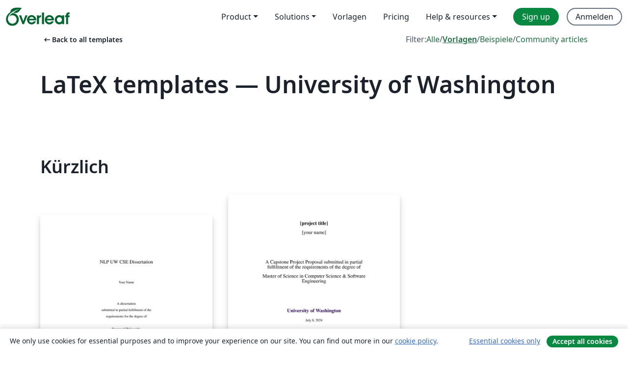

--- FILE ---
content_type: text/html; charset=utf-8
request_url: https://de.overleaf.com/latex/templates/tagged/uwashington
body_size: 11189
content:
<!DOCTYPE html><html lang="de"><head><title translate="no">Vorlagen - Zeitschriften, Lebensläufe, Präsentationen, Berichte und mehr - Overleaf, Online-LaTeX-Editor</title><meta name="twitter:title" content="Vorlagen - Zeitschriften, Lebensläufe, Präsentationen, Berichte und mehr"><meta name="og:title" content="Vorlagen - Zeitschriften, Lebensläufe, Präsentationen, Berichte und mehr"><meta name="description" content="Erstelle schöne Dokumente ausgehend von unserer Galerie mit LaTeX-Vorlagen für Zeitschriften, Konferenzen, Abschlussarbeiten, Berichte, Lebensläufe und vieles mehr."><meta itemprop="description" content="Erstelle schöne Dokumente ausgehend von unserer Galerie mit LaTeX-Vorlagen für Zeitschriften, Konferenzen, Abschlussarbeiten, Berichte, Lebensläufe und vieles mehr."><meta itemprop="image" content="https://cdn.overleaf.com/img/ol-brand/overleaf_og_logo.png"><meta name="image" content="https://cdn.overleaf.com/img/ol-brand/overleaf_og_logo.png"><meta itemprop="name" content="Overleaf, the Online LaTeX Editor"><meta name="twitter:card" content="summary"><meta name="twitter:site" content="@overleaf"><meta name="twitter:description" content="Ein einfach bedienbarer Online-LaTeX-Editor. Keine Installation notwendig, Zusammenarbeit in Echtzeit, Versionskontrolle, Hunderte von LaTeX-Vorlagen und mehr"><meta name="twitter:image" content="https://cdn.overleaf.com/img/ol-brand/overleaf_og_logo.png"><meta property="fb:app_id" content="400474170024644"><meta property="og:description" content="Ein einfach bedienbarer Online-LaTeX-Editor. Keine Installation notwendig, Zusammenarbeit in Echtzeit, Versionskontrolle, Hunderte von LaTeX-Vorlagen und mehr"><meta property="og:image" content="https://cdn.overleaf.com/img/ol-brand/overleaf_og_logo.png"><meta property="og:type" content="website"><meta name="viewport" content="width=device-width, initial-scale=1.0, user-scalable=yes"><link rel="icon" sizes="32x32" href="https://cdn.overleaf.com/favicon-32x32.png"><link rel="icon" sizes="16x16" href="https://cdn.overleaf.com/favicon-16x16.png"><link rel="icon" href="https://cdn.overleaf.com/favicon.svg" type="image/svg+xml"><link rel="apple-touch-icon" href="https://cdn.overleaf.com/apple-touch-icon.png"><link rel="mask-icon" href="https://cdn.overleaf.com/mask-favicon.svg" color="#046530"><link rel="canonical" href="https://de.overleaf.com/latex/templates/tagged/uwashington"><link rel="manifest" href="https://cdn.overleaf.com/web.sitemanifest"><link rel="stylesheet" href="https://cdn.overleaf.com/stylesheets/main-style-afe04ae5b3f262f1f6a9.css" id="main-stylesheet"><link rel="alternate" href="https://www.overleaf.com/latex/templates/tagged/uwashington" hreflang="en"><link rel="alternate" href="https://cs.overleaf.com/latex/templates/tagged/uwashington" hreflang="cs"><link rel="alternate" href="https://es.overleaf.com/latex/templates/tagged/uwashington" hreflang="es"><link rel="alternate" href="https://pt.overleaf.com/latex/templates/tagged/uwashington" hreflang="pt"><link rel="alternate" href="https://fr.overleaf.com/latex/templates/tagged/uwashington" hreflang="fr"><link rel="alternate" href="https://de.overleaf.com/latex/templates/tagged/uwashington" hreflang="de"><link rel="alternate" href="https://sv.overleaf.com/latex/templates/tagged/uwashington" hreflang="sv"><link rel="alternate" href="https://tr.overleaf.com/latex/templates/tagged/uwashington" hreflang="tr"><link rel="alternate" href="https://it.overleaf.com/latex/templates/tagged/uwashington" hreflang="it"><link rel="alternate" href="https://cn.overleaf.com/latex/templates/tagged/uwashington" hreflang="zh-CN"><link rel="alternate" href="https://no.overleaf.com/latex/templates/tagged/uwashington" hreflang="no"><link rel="alternate" href="https://ru.overleaf.com/latex/templates/tagged/uwashington" hreflang="ru"><link rel="alternate" href="https://da.overleaf.com/latex/templates/tagged/uwashington" hreflang="da"><link rel="alternate" href="https://ko.overleaf.com/latex/templates/tagged/uwashington" hreflang="ko"><link rel="alternate" href="https://ja.overleaf.com/latex/templates/tagged/uwashington" hreflang="ja"><link rel="preload" href="https://cdn.overleaf.com/js/de-json-77a5e61e3a5847c46741.js" as="script" nonce="A2peNJzN82iAPzI1Qn//dg=="><script type="text/javascript" nonce="A2peNJzN82iAPzI1Qn//dg==" id="ga-loader" data-ga-token="UA-112092690-1" data-ga-token-v4="G-RV4YBCCCWJ" data-cookie-domain=".overleaf.com" data-session-analytics-id="ce2e25ae-ea3f-4944-93a5-b5708dc50d69">var gaSettings = document.querySelector('#ga-loader').dataset;
var gaid = gaSettings.gaTokenV4;
var gaToken = gaSettings.gaToken;
var cookieDomain = gaSettings.cookieDomain;
var sessionAnalyticsId = gaSettings.sessionAnalyticsId;
if(gaid) {
    var additionalGaConfig = sessionAnalyticsId ? { 'user_id': sessionAnalyticsId } : {};
    window.dataLayer = window.dataLayer || [];
    function gtag(){
        dataLayer.push(arguments);
    }
    gtag('js', new Date());
    gtag('config', gaid, { 'anonymize_ip': true, ...additionalGaConfig });
}
if (gaToken) {
    window.ga = window.ga || function () {
        (window.ga.q = window.ga.q || []).push(arguments);
    }, window.ga.l = 1 * new Date();
}
var loadGA = window.olLoadGA = function() {
    if (gaid) {
        var s = document.createElement('script');
        s.setAttribute('async', 'async');
        s.setAttribute('src', 'https://www.googletagmanager.com/gtag/js?id=' + gaid);
        document.querySelector('head').append(s);
    } 
    if (gaToken) {
        (function(i,s,o,g,r,a,m){i['GoogleAnalyticsObject']=r;i[r]=i[r]||function(){
        (i[r].q=i[r].q||[]).push(arguments)},i[r].l=1*new Date();a=s.createElement(o),
        m=s.getElementsByTagName(o)[0];a.async=1;a.src=g;m.parentNode.insertBefore(a,m)
        })(window,document,'script','//www.google-analytics.com/analytics.js','ga');
        ga('create', gaToken, cookieDomain.replace(/^\./, ""));
        ga('set', 'anonymizeIp', true);
        if (sessionAnalyticsId) {
            ga('set', 'userId', sessionAnalyticsId);
        }
        ga('send', 'pageview');
    }
};
// Check if consent given (features/cookie-banner)
var oaCookie = document.cookie.split('; ').find(function(cookie) {
    return cookie.startsWith('oa=');
});
if(oaCookie) {
    var oaCookieValue = oaCookie.split('=')[1];
    if(oaCookieValue === '1') {
        loadGA();
    }
}
</script><meta name="ol-csrfToken" content="erzNSWcB-YotVD2cuB9kQpC7217xM4UdIByY"><meta name="ol-baseAssetPath" content="https://cdn.overleaf.com/"><meta name="ol-mathJaxPath" content="/js/libs/mathjax-3.2.2/es5/tex-svg-full.js"><meta name="ol-dictionariesRoot" content="/js/dictionaries/0.0.3/"><meta name="ol-usersEmail" content=""><meta name="ol-ab" data-type="json" content="{}"><meta name="ol-user_id"><meta name="ol-i18n" data-type="json" content="{&quot;currentLangCode&quot;:&quot;de&quot;}"><meta name="ol-ExposedSettings" data-type="json" content="{&quot;isOverleaf&quot;:true,&quot;appName&quot;:&quot;Overleaf&quot;,&quot;adminEmail&quot;:&quot;support@overleaf.com&quot;,&quot;dropboxAppName&quot;:&quot;Overleaf&quot;,&quot;ieeeBrandId&quot;:15,&quot;hasAffiliationsFeature&quot;:true,&quot;hasSamlFeature&quot;:true,&quot;samlInitPath&quot;:&quot;/saml/ukamf/init&quot;,&quot;hasLinkUrlFeature&quot;:true,&quot;hasLinkedProjectFileFeature&quot;:true,&quot;hasLinkedProjectOutputFileFeature&quot;:true,&quot;siteUrl&quot;:&quot;https://www.overleaf.com&quot;,&quot;emailConfirmationDisabled&quot;:false,&quot;maxEntitiesPerProject&quot;:2000,&quot;maxUploadSize&quot;:52428800,&quot;projectUploadTimeout&quot;:120000,&quot;recaptchaSiteKey&quot;:&quot;6LebiTwUAAAAAMuPyjA4pDA4jxPxPe2K9_ndL74Q&quot;,&quot;recaptchaDisabled&quot;:{&quot;invite&quot;:true,&quot;login&quot;:false,&quot;passwordReset&quot;:false,&quot;register&quot;:false,&quot;addEmail&quot;:false},&quot;textExtensions&quot;:[&quot;tex&quot;,&quot;latex&quot;,&quot;sty&quot;,&quot;cls&quot;,&quot;bst&quot;,&quot;bib&quot;,&quot;bibtex&quot;,&quot;txt&quot;,&quot;tikz&quot;,&quot;mtx&quot;,&quot;rtex&quot;,&quot;md&quot;,&quot;asy&quot;,&quot;lbx&quot;,&quot;bbx&quot;,&quot;cbx&quot;,&quot;m&quot;,&quot;lco&quot;,&quot;dtx&quot;,&quot;ins&quot;,&quot;ist&quot;,&quot;def&quot;,&quot;clo&quot;,&quot;ldf&quot;,&quot;rmd&quot;,&quot;lua&quot;,&quot;gv&quot;,&quot;mf&quot;,&quot;yml&quot;,&quot;yaml&quot;,&quot;lhs&quot;,&quot;mk&quot;,&quot;xmpdata&quot;,&quot;cfg&quot;,&quot;rnw&quot;,&quot;ltx&quot;,&quot;inc&quot;],&quot;editableFilenames&quot;:[&quot;latexmkrc&quot;,&quot;.latexmkrc&quot;,&quot;makefile&quot;,&quot;gnumakefile&quot;],&quot;validRootDocExtensions&quot;:[&quot;tex&quot;,&quot;Rtex&quot;,&quot;ltx&quot;,&quot;Rnw&quot;],&quot;fileIgnorePattern&quot;:&quot;**/{{__MACOSX,.git,.texpadtmp,.R}{,/**},.!(latexmkrc),*.{dvi,aux,log,toc,out,pdfsync,synctex,synctex(busy),fdb_latexmk,fls,nlo,ind,glo,gls,glg,bbl,blg,doc,docx,gz,swp}}&quot;,&quot;sentryAllowedOriginRegex&quot;:&quot;^(https://[a-z]+\\\\.overleaf.com|https://cdn.overleaf.com|https://compiles.overleafusercontent.com)/&quot;,&quot;sentryDsn&quot;:&quot;https://4f0989f11cb54142a5c3d98b421b930a@app.getsentry.com/34706&quot;,&quot;sentryEnvironment&quot;:&quot;production&quot;,&quot;sentryRelease&quot;:&quot;f50b0cb03e1c5ae91ea7a4e30534b9d477a71605&quot;,&quot;hotjarId&quot;:&quot;5148484&quot;,&quot;hotjarVersion&quot;:&quot;6&quot;,&quot;enableSubscriptions&quot;:true,&quot;gaToken&quot;:&quot;UA-112092690-1&quot;,&quot;gaTokenV4&quot;:&quot;G-RV4YBCCCWJ&quot;,&quot;propensityId&quot;:&quot;propensity-001384&quot;,&quot;cookieDomain&quot;:&quot;.overleaf.com&quot;,&quot;templateLinks&quot;:[{&quot;name&quot;:&quot;Journal articles&quot;,&quot;url&quot;:&quot;/gallery/tagged/academic-journal&quot;,&quot;trackingKey&quot;:&quot;academic-journal&quot;},{&quot;name&quot;:&quot;Books&quot;,&quot;url&quot;:&quot;/gallery/tagged/book&quot;,&quot;trackingKey&quot;:&quot;book&quot;},{&quot;name&quot;:&quot;Formal letters&quot;,&quot;url&quot;:&quot;/gallery/tagged/formal-letter&quot;,&quot;trackingKey&quot;:&quot;formal-letter&quot;},{&quot;name&quot;:&quot;Assignments&quot;,&quot;url&quot;:&quot;/gallery/tagged/homework&quot;,&quot;trackingKey&quot;:&quot;homework-assignment&quot;},{&quot;name&quot;:&quot;Posters&quot;,&quot;url&quot;:&quot;/gallery/tagged/poster&quot;,&quot;trackingKey&quot;:&quot;poster&quot;},{&quot;name&quot;:&quot;Presentations&quot;,&quot;url&quot;:&quot;/gallery/tagged/presentation&quot;,&quot;trackingKey&quot;:&quot;presentation&quot;},{&quot;name&quot;:&quot;Reports&quot;,&quot;url&quot;:&quot;/gallery/tagged/report&quot;,&quot;trackingKey&quot;:&quot;lab-report&quot;},{&quot;name&quot;:&quot;CVs and résumés&quot;,&quot;url&quot;:&quot;/gallery/tagged/cv&quot;,&quot;trackingKey&quot;:&quot;cv&quot;},{&quot;name&quot;:&quot;Theses&quot;,&quot;url&quot;:&quot;/gallery/tagged/thesis&quot;,&quot;trackingKey&quot;:&quot;thesis&quot;},{&quot;name&quot;:&quot;view_all&quot;,&quot;url&quot;:&quot;/latex/templates&quot;,&quot;trackingKey&quot;:&quot;view-all&quot;}],&quot;labsEnabled&quot;:true,&quot;wikiEnabled&quot;:true,&quot;templatesEnabled&quot;:true,&quot;cioWriteKey&quot;:&quot;2530db5896ec00db632a&quot;,&quot;cioSiteId&quot;:&quot;6420c27bb72163938e7d&quot;,&quot;linkedInInsightsPartnerId&quot;:&quot;7472905&quot;}"><meta name="ol-splitTestVariants" data-type="json" content="{&quot;hotjar-marketing&quot;:&quot;default&quot;}"><meta name="ol-splitTestInfo" data-type="json" content="{&quot;hotjar-marketing&quot;:{&quot;phase&quot;:&quot;release&quot;,&quot;badgeInfo&quot;:{&quot;tooltipText&quot;:&quot;&quot;,&quot;url&quot;:&quot;&quot;}}}"><meta name="ol-algolia" data-type="json" content="{&quot;appId&quot;:&quot;SK53GL4JLY&quot;,&quot;apiKey&quot;:&quot;9ac63d917afab223adbd2cd09ad0eb17&quot;,&quot;indexes&quot;:{&quot;wiki&quot;:&quot;learn-wiki&quot;,&quot;gallery&quot;:&quot;gallery-production&quot;}}"><meta name="ol-isManagedAccount" data-type="boolean"><meta name="ol-shouldLoadHotjar" data-type="boolean"><meta name="ol-galleryTagName" data-type="string" content="uwashington"></head><body class="website-redesign" data-theme="default"><a class="skip-to-content" href="#main-content">Zum Inhalt springen</a><nav class="navbar navbar-default navbar-main navbar-expand-lg website-redesign-navbar" aria-label="Primary"><div class="container-fluid navbar-container"><div class="navbar-header"><a class="navbar-brand" href="/" aria-label="Overleaf"><div class="navbar-logo"></div></a></div><button class="navbar-toggler collapsed" id="navbar-toggle-btn" type="button" data-bs-toggle="collapse" data-bs-target="#navbar-main-collapse" aria-controls="navbar-main-collapse" aria-expanded="false" aria-label="Toggle Navigation"><span class="material-symbols" aria-hidden="true" translate="no">menu</span></button><div class="navbar-collapse collapse" id="navbar-main-collapse"><ul class="nav navbar-nav navbar-right ms-auto" role="menubar"><!-- loop over header_extras--><li class="dropdown subdued" role="none"><button class="dropdown-toggle" aria-haspopup="true" aria-expanded="false" data-bs-toggle="dropdown" role="menuitem" event-tracking="menu-expand" event-tracking-mb="true" event-tracking-trigger="click" event-segmentation="{&quot;item&quot;:&quot;product&quot;,&quot;location&quot;:&quot;top-menu&quot;}">Product</button><ul class="dropdown-menu dropdown-menu-end" role="menu"><li role="none"><a class="dropdown-item" role="menuitem" href="/about/features-overview" event-tracking="menu-click" event-tracking-mb="true" event-tracking-trigger="click" event-segmentation='{"item":"premium-features","location":"top-menu"}'>Features</a></li><li role="none"><a class="dropdown-item" role="menuitem" href="/about/ai-features" event-tracking="menu-click" event-tracking-mb="true" event-tracking-trigger="click" event-segmentation='{"item":"ai-features","location":"top-menu"}'>AI</a></li></ul></li><li class="dropdown subdued" role="none"><button class="dropdown-toggle" aria-haspopup="true" aria-expanded="false" data-bs-toggle="dropdown" role="menuitem" event-tracking="menu-expand" event-tracking-mb="true" event-tracking-trigger="click" event-segmentation="{&quot;item&quot;:&quot;solutions&quot;,&quot;location&quot;:&quot;top-menu&quot;}">Solutions</button><ul class="dropdown-menu dropdown-menu-end" role="menu"><li role="none"><a class="dropdown-item" role="menuitem" href="/for/enterprises" event-tracking="menu-click" event-tracking-mb="true" event-tracking-trigger="click" event-segmentation='{"item":"enterprises","location":"top-menu"}'>For business</a></li><li role="none"><a class="dropdown-item" role="menuitem" href="/for/universities" event-tracking="menu-click" event-tracking-mb="true" event-tracking-trigger="click" event-segmentation='{"item":"universities","location":"top-menu"}'>Für Universitäten</a></li><li role="none"><a class="dropdown-item" role="menuitem" href="/for/government" event-tracking="menu-click" event-tracking-mb="true" event-tracking-trigger="click" event-segmentation='{"item":"government","location":"top-menu"}'>For government</a></li><li role="none"><a class="dropdown-item" role="menuitem" href="/for/publishers" event-tracking="menu-click" event-tracking-mb="true" event-tracking-trigger="click" event-segmentation='{"item":"publishers","location":"top-menu"}'>Für Verlage</a></li><li role="none"><a class="dropdown-item" role="menuitem" href="/about/customer-stories" event-tracking="menu-click" event-tracking-mb="true" event-tracking-trigger="click" event-segmentation='{"item":"customer-stories","location":"top-menu"}'>Customer stories</a></li></ul></li><li class="subdued" role="none"><a class="nav-link subdued" role="menuitem" href="/latex/templates" event-tracking="menu-click" event-tracking-mb="true" event-tracking-trigger="click" event-segmentation='{"item":"templates","location":"top-menu"}'>Vorlagen</a></li><li class="subdued" role="none"><a class="nav-link subdued" role="menuitem" href="/user/subscription/plans" event-tracking="menu-click" event-tracking-mb="true" event-tracking-trigger="click" event-segmentation='{"item":"pricing","location":"top-menu"}'>Pricing</a></li><li class="dropdown subdued nav-item-help" role="none"><button class="dropdown-toggle" aria-haspopup="true" aria-expanded="false" data-bs-toggle="dropdown" role="menuitem" event-tracking="menu-expand" event-tracking-mb="true" event-tracking-trigger="click" event-segmentation="{&quot;item&quot;:&quot;help-and-resources&quot;,&quot;location&quot;:&quot;top-menu&quot;}">Help & resources</button><ul class="dropdown-menu dropdown-menu-end" role="menu"><li role="none"><a class="dropdown-item" role="menuitem" href="/learn" event-tracking="menu-click" event-tracking-mb="true" event-tracking-trigger="click" event-segmentation='{"item":"learn","location":"top-menu"}'>Dokumentation</a></li><li role="none"><a class="dropdown-item" role="menuitem" href="/for/community/resources" event-tracking="menu-click" event-tracking-mb="true" event-tracking-trigger="click" event-segmentation='{"item":"help-guides","location":"top-menu"}'>Help guides</a></li><li role="none"><a class="dropdown-item" role="menuitem" href="/about/why-latex" event-tracking="menu-click" event-tracking-mb="true" event-tracking-trigger="click" event-segmentation='{"item":"why-latex","location":"top-menu"}'>Why LaTeX?</a></li><li role="none"><a class="dropdown-item" role="menuitem" href="/blog" event-tracking="menu-click" event-tracking-mb="true" event-tracking-trigger="click" event-segmentation='{"item":"blog","location":"top-menu"}'>Blog</a></li><li role="none"><a class="dropdown-item" role="menuitem" data-ol-open-contact-form-modal="contact-us" data-bs-target="#contactUsModal" href data-bs-toggle="modal" event-tracking="menu-click" event-tracking-mb="true" event-tracking-trigger="click" event-segmentation='{"item":"contact","location":"top-menu"}'><span>Kontaktiere uns</span></a></li></ul></li><!-- logged out--><!-- register link--><li class="primary" role="none"><a class="nav-link" role="menuitem" href="/register" event-tracking="menu-click" event-tracking-action="clicked" event-tracking-trigger="click" event-tracking-mb="true" event-segmentation='{"page":"/latex/templates/tagged/uwashington","item":"register","location":"top-menu"}'>Sign up</a></li><!-- login link--><li role="none"><a class="nav-link" role="menuitem" href="/login" event-tracking="menu-click" event-tracking-action="clicked" event-tracking-trigger="click" event-tracking-mb="true" event-segmentation='{"page":"/latex/templates/tagged/uwashington","item":"login","location":"top-menu"}'>Anmelden</a></li><!-- projects link and account menu--></ul></div></div></nav><main class="gallery gallery-tagged content content-page" id="main-content"><div class="container"><div class="tagged-header-container"><div class="row"><div class="col-xl-6 col-lg-5"><a class="previous-page-link" href="/latex/templates"><span class="material-symbols material-symbols-rounded" aria-hidden="true" translate="no">arrow_left_alt</span>Back to all templates</a></div><div class="col-xl-6 col-lg-7"><div class="gallery-filters"><span>Filter:</span><a href="/gallery/tagged/uwashington">Alle</a><span aria-hidden="true">/</span><a class="active" href="/latex/templates/tagged/uwashington">Vorlagen</a><span aria-hidden="true">/</span><a href="/latex/examples/tagged/uwashington">Beispiele</a><span aria-hidden="true">/</span><a href="/articles/tagged/uwashington">Community articles</a></div></div><div class="col-md-12"><h1 class="gallery-title">LaTeX templates —  University of Washington</h1></div></div><div class="row"><div class="col-lg-8"><p class="gallery-summary"></p></div></div></div><div class="row recent-docs"><div class="col-md-12"><h2>Kürzlich</h2></div></div><div class="row gallery-container"><div class="gallery-thumbnail col-12 col-md-6 col-lg-4"><a href="/latex/templates/uw-nlp-cse-thesis-template-2021/ybqrfgzcrjrb" event-tracking-mb="true" event-tracking="gallery-list-item-click" event-tracking-trigger="click" event-segmentation="{&quot;template&quot;:&quot;/latex/templates/uw-nlp-cse-thesis-template-2021/ybqrfgzcrjrb&quot;,&quot;featuredList&quot;:false,&quot;urlSlug&quot;:&quot;uw-nlp-cse-thesis-template-2021&quot;,&quot;type&quot;:&quot;template&quot;}"><div class="thumbnail"><img src="https://writelatex.s3.amazonaws.com/published_ver/19975.jpeg?X-Amz-Expires=14400&amp;X-Amz-Date=20260122T120852Z&amp;X-Amz-Algorithm=AWS4-HMAC-SHA256&amp;X-Amz-Credential=AKIAWJBOALPNFPV7PVH5/20260122/us-east-1/s3/aws4_request&amp;X-Amz-SignedHeaders=host&amp;X-Amz-Signature=c17b2c43702f78689fda9f07faaf6b81de0a71aed990ab505bacd5f500b7047c" alt="UW NLP CSE Thesis template (2021)"></div><span class="gallery-list-item-title"><span class="caption-title">UW NLP CSE Thesis template (2021)</span><span class="badge-container"></span></span></a><div class="caption"><p class="caption-description">UW CSE Thesis template for NLP / ACL style papers</p><div class="author-name"><div>Maarten Sap, Hannah Rashkin</div></div></div></div><div class="gallery-thumbnail col-12 col-md-6 col-lg-4"><a href="/latex/templates/uw-proposal-template/qyxjwzcvbkcf" event-tracking-mb="true" event-tracking="gallery-list-item-click" event-tracking-trigger="click" event-segmentation="{&quot;template&quot;:&quot;/latex/templates/uw-proposal-template/qyxjwzcvbkcf&quot;,&quot;featuredList&quot;:false,&quot;urlSlug&quot;:&quot;uw-proposal-template&quot;,&quot;type&quot;:&quot;template&quot;}"><div class="thumbnail"><img src="https://writelatex.s3.amazonaws.com/published_ver/37253.jpeg?X-Amz-Expires=14400&amp;X-Amz-Date=20260122T120852Z&amp;X-Amz-Algorithm=AWS4-HMAC-SHA256&amp;X-Amz-Credential=AKIAWJBOALPNFPV7PVH5/20260122/us-east-1/s3/aws4_request&amp;X-Amz-SignedHeaders=host&amp;X-Amz-Signature=de17311df97bf4470439d7d8b7eff9110743f6437e719de1bb83b772818672b5" alt="UW Proposal Template"></div><span class="gallery-list-item-title"><span class="caption-title">UW Proposal Template</span><span class="badge-container"></span></span></a><div class="caption"><p class="caption-description">Capstone/Thesis proposal template for University of Washington</p><div class="author-name"><div>Sumit Hotchandani</div></div></div></div></div><div class="row related-tags-header"><div class="col"><h2>Ähnliche Stichwörter</h2></div></div><div class="row"><div class="col"><ul class="related-tags badge-link-list" id="related-tags"><li><a class="badge-link badge-link-light col-auto" href="/latex/templates/tagged/university"><span class="badge text-dark bg-light"><span class="badge-content" data-bs-title="University" data-badge-tooltip data-bs-placement="bottom">University</span></span></a></li><li><a class="badge-link badge-link-light col-auto" href="/latex/templates/tagged/thesis"><span class="badge text-dark bg-light"><span class="badge-content" data-bs-title="Theses" data-badge-tooltip data-bs-placement="bottom">Theses</span></span></a></li></ul></div></div><div class="row show-more-tags d-none" id="more-tags-container"><div class="col-auto"><button class="btn btn-sm btn-secondary" id="more-tags" aria-controls="related-tags">Show more</button></div></div><div class="row"><div class="col-12"><div class="begin-now-card"><div class="card card-pattern"><div class="card-body"><p class="dm-mono"><span class="font-size-display-xs"><span class="text-purple-bright">\begin</span><wbr><span class="text-green-bright">{</span><span>now</span><span class="text-green-bright">}</span></span></p><p>Discover why over 25 million people worldwide trust Overleaf with their work.</p><p class="card-links"><a class="btn btn-primary card-link" href="/register">Sign up for free</a><a class="btn card-link btn-secondary" href="/user/subscription/plans">Explore all plans</a></p></div></div></div></div></div></div></main><footer class="fat-footer hidden-print website-redesign-fat-footer"><div class="fat-footer-container"><div class="fat-footer-sections"><div class="footer-section" id="footer-brand"><a class="footer-brand" href="/" aria-label="Overleaf"></a></div><div class="footer-section"><h2 class="footer-section-heading">Über uns</h2><ul class="list-unstyled"><li><a href="/about">Über uns</a></li><li><a href="https://digitalscience.pinpointhq.com/">Karriere</a></li><li><a href="/blog">Blog</a></li></ul></div><div class="footer-section"><h2 class="footer-section-heading">Solutions</h2><ul class="list-unstyled"><li><a href="/for/enterprises">For business</a></li><li><a href="/for/universities">Für Universitäten</a></li><li><a href="/for/government">For government</a></li><li><a href="/for/publishers">Für Verlage</a></li><li><a href="/about/customer-stories">Customer stories</a></li></ul></div><div class="footer-section"><h2 class="footer-section-heading">Lernen</h2><ul class="list-unstyled"><li><a href="/learn/latex/Learn_LaTeX_in_30_minutes">LaTeX in 30 Minuten</a></li><li><a href="/latex/templates">Vorlagen</a></li><li><a href="/events/webinars">Webinare</a></li><li><a href="/learn/latex/Tutorials">Tutorials</a></li><li><a href="/learn/latex/Inserting_Images">So fügst du Bilder ein</a></li><li><a href="/learn/latex/Tables">So erstellst du Tabellen</a></li></ul></div><div class="footer-section"><h2 class="footer-section-heading">Pricing</h2><ul class="list-unstyled"><li><a href="/user/subscription/plans?itm_referrer=footer-for-indv">For individuals</a></li><li><a href="/user/subscription/plans?plan=group&amp;itm_referrer=footer-for-groups">For groups and organizations</a></li><li><a href="/user/subscription/plans?itm_referrer=footer-for-students#student-annual">Für Studierende</a></li></ul></div><div class="footer-section"><h2 class="footer-section-heading">Mach mit</h2><ul class="list-unstyled"><li><a href="https://forms.gle/67PSpN1bLnjGCmPQ9">Teile uns deine Meinung mit</a></li></ul></div><div class="footer-section"><h2 class="footer-section-heading">Hilfe</h2><ul class="list-unstyled"><li><a href="/learn">Dokumentation </a></li><li><a href="/contact">Kontaktiere uns </a></li><li><a href="https://status.overleaf.com/">Website-Status</a></li></ul></div></div><div class="fat-footer-base"><div class="fat-footer-base-section fat-footer-base-meta"><div class="fat-footer-base-item"><div class="fat-footer-base-copyright">© 2026 Overleaf</div><a href="/legal">Datenschutz und Nutzungsbedingungen</a><a href="https://www.digital-science.com/security-certifications/">Compliance</a></div><ul class="fat-footer-base-item list-unstyled fat-footer-base-language"><li class="dropdown dropup subdued language-picker" dropdown><button class="btn btn-link btn-inline-link" id="language-picker-toggle" dropdown-toggle data-ol-lang-selector-tooltip data-bs-toggle="dropdown" aria-haspopup="true" aria-expanded="false" aria-label="Select Sprache" tooltip="Sprache" title="Sprache"><span class="material-symbols" aria-hidden="true" translate="no">translate</span>&nbsp;<span class="language-picker-text">Deutsch</span></button><ul class="dropdown-menu dropdown-menu-sm-width" role="menu" aria-labelledby="language-picker-toggle"><li class="dropdown-header">Sprache</li><li class="lng-option"><a class="menu-indent dropdown-item" href="https://www.overleaf.com/latex/templates/tagged/uwashington" role="menuitem" aria-selected="false">English</a></li><li class="lng-option"><a class="menu-indent dropdown-item" href="https://cs.overleaf.com/latex/templates/tagged/uwashington" role="menuitem" aria-selected="false">Čeština</a></li><li class="lng-option"><a class="menu-indent dropdown-item" href="https://es.overleaf.com/latex/templates/tagged/uwashington" role="menuitem" aria-selected="false">Español</a></li><li class="lng-option"><a class="menu-indent dropdown-item" href="https://pt.overleaf.com/latex/templates/tagged/uwashington" role="menuitem" aria-selected="false">Português</a></li><li class="lng-option"><a class="menu-indent dropdown-item" href="https://fr.overleaf.com/latex/templates/tagged/uwashington" role="menuitem" aria-selected="false">Français</a></li><li class="lng-option"><a class="menu-indent dropdown-item active" href="https://de.overleaf.com/latex/templates/tagged/uwashington" role="menuitem" aria-selected="true">Deutsch<span class="material-symbols dropdown-item-trailing-icon" aria-hidden="true" translate="no">check</span></a></li><li class="lng-option"><a class="menu-indent dropdown-item" href="https://sv.overleaf.com/latex/templates/tagged/uwashington" role="menuitem" aria-selected="false">Svenska</a></li><li class="lng-option"><a class="menu-indent dropdown-item" href="https://tr.overleaf.com/latex/templates/tagged/uwashington" role="menuitem" aria-selected="false">Türkçe</a></li><li class="lng-option"><a class="menu-indent dropdown-item" href="https://it.overleaf.com/latex/templates/tagged/uwashington" role="menuitem" aria-selected="false">Italiano</a></li><li class="lng-option"><a class="menu-indent dropdown-item" href="https://cn.overleaf.com/latex/templates/tagged/uwashington" role="menuitem" aria-selected="false">简体中文</a></li><li class="lng-option"><a class="menu-indent dropdown-item" href="https://no.overleaf.com/latex/templates/tagged/uwashington" role="menuitem" aria-selected="false">Norsk</a></li><li class="lng-option"><a class="menu-indent dropdown-item" href="https://ru.overleaf.com/latex/templates/tagged/uwashington" role="menuitem" aria-selected="false">Русский</a></li><li class="lng-option"><a class="menu-indent dropdown-item" href="https://da.overleaf.com/latex/templates/tagged/uwashington" role="menuitem" aria-selected="false">Dansk</a></li><li class="lng-option"><a class="menu-indent dropdown-item" href="https://ko.overleaf.com/latex/templates/tagged/uwashington" role="menuitem" aria-selected="false">한국어</a></li><li class="lng-option"><a class="menu-indent dropdown-item" href="https://ja.overleaf.com/latex/templates/tagged/uwashington" role="menuitem" aria-selected="false">日本語</a></li></ul></li></ul></div><div class="fat-footer-base-section fat-footer-base-social"><div class="fat-footer-base-item"><a class="fat-footer-social x-logo" href="https://x.com/overleaf"><svg xmlns="http://www.w3.org/2000/svg" viewBox="0 0 1200 1227" height="25"><path d="M714.163 519.284L1160.89 0H1055.03L667.137 450.887L357.328 0H0L468.492 681.821L0 1226.37H105.866L515.491 750.218L842.672 1226.37H1200L714.137 519.284H714.163ZM569.165 687.828L521.697 619.934L144.011 79.6944H306.615L611.412 515.685L658.88 583.579L1055.08 1150.3H892.476L569.165 687.854V687.828Z"></path></svg><span class="visually-hidden">Overleaf bei X</span></a><a class="fat-footer-social facebook-logo" href="https://www.facebook.com/overleaf.editor"><svg xmlns="http://www.w3.org/2000/svg" viewBox="0 0 666.66668 666.66717" height="25"><defs><clipPath id="a" clipPathUnits="userSpaceOnUse"><path d="M0 700h700V0H0Z"></path></clipPath></defs><g clip-path="url(#a)" transform="matrix(1.33333 0 0 -1.33333 -133.333 800)"><path class="background" d="M0 0c0 138.071-111.929 250-250 250S-500 138.071-500 0c0-117.245 80.715-215.622 189.606-242.638v166.242h-51.552V0h51.552v32.919c0 85.092 38.508 124.532 122.048 124.532 15.838 0 43.167-3.105 54.347-6.211V81.986c-5.901.621-16.149.932-28.882.932-40.993 0-56.832-15.528-56.832-55.9V0h81.659l-14.028-76.396h-67.631v-171.773C-95.927-233.218 0-127.818 0 0" fill="#0866ff" transform="translate(600 350)"></path><path class="text" d="m0 0 14.029 76.396H-67.63v27.019c0 40.372 15.838 55.899 56.831 55.899 12.733 0 22.981-.31 28.882-.931v69.253c-11.18 3.106-38.509 6.212-54.347 6.212-83.539 0-122.048-39.441-122.048-124.533V76.396h-51.552V0h51.552v-166.242a250.559 250.559 0 0 1 60.394-7.362c10.254 0 20.358.632 30.288 1.831V0Z" fill="#fff" transform="translate(447.918 273.604)"></path></g></svg><span class="visually-hidden">Overleaf bei Facebook</span></a><a class="fat-footer-social linkedin-logo" href="https://www.linkedin.com/company/writelatex-limited"><svg xmlns="http://www.w3.org/2000/svg" viewBox="0 0 72 72" height="25"><g fill="none" fill-rule="evenodd"><path class="background" fill="#0B66C3" d="M8 72h56a8 8 0 0 0 8-8V8a8 8 0 0 0-8-8H8a8 8 0 0 0-8 8v56a8 8 0 0 0 8 8"></path><path class="text" fill="#FFF" d="M62 62H51.316V43.802c0-4.99-1.896-7.777-5.845-7.777-4.296 0-6.54 2.901-6.54 7.777V62H28.632V27.333H38.93v4.67s3.096-5.729 10.453-5.729c7.353 0 12.617 4.49 12.617 13.777zM16.35 22.794c-3.508 0-6.35-2.864-6.35-6.397C10 12.864 12.842 10 16.35 10c3.507 0 6.347 2.864 6.347 6.397 0 3.533-2.84 6.397-6.348 6.397ZM11.032 62h10.736V27.333H11.033V62"></path></g></svg><span class="visually-hidden">Overleaf bei LinkedIn</span></a></div></div></div></div></footer><section class="cookie-banner hidden-print hidden" aria-label="Cookie banner"><div class="cookie-banner-content">We only use cookies for essential purposes and to improve your experience on our site. You can find out more in our <a href="/legal#Cookies">cookie policy</a>.</div><div class="cookie-banner-actions"><button class="btn btn-link btn-sm" type="button" data-ol-cookie-banner-set-consent="essential">Essential cookies only</button><button class="btn btn-primary btn-sm" type="button" data-ol-cookie-banner-set-consent="all">Accept all cookies</button></div></section><div class="modal fade" id="contactUsModal" tabindex="-1" aria-labelledby="contactUsModalLabel" data-ol-contact-form-modal="contact-us"><div class="modal-dialog"><form name="contactForm" data-ol-async-form data-ol-contact-form data-ol-contact-form-with-search="true" role="form" aria-label="Kontaktiere uns" action="/support"><input name="inbox" type="hidden" value="support"><div class="modal-content"><div class="modal-header"><h4 class="modal-title" id="contactUsModalLabel">Kontaktiere uns</h4><button class="btn-close" type="button" data-bs-dismiss="modal" aria-label="Schließen"><span aria-hidden="true"></span></button></div><div class="modal-body"><div data-ol-not-sent><div class="modal-form-messages"><div class="form-messages-bottom-margin" data-ol-form-messages-new-style="" role="alert"></div><div class="notification notification-type-error" hidden data-ol-custom-form-message="error_performing_request" role="alert" aria-live="polite"><div class="notification-icon"><span class="material-symbols" aria-hidden="true" translate="no">error</span></div><div class="notification-content text-left">Es ist ein Fehler aufgetreten. Bitte versuche es erneut..</div></div></div><label class="form-label" for="contact-us-email-646">E-Mail</label><div class="mb-3"><input class="form-control" name="email" id="contact-us-email-646" required type="email" spellcheck="false" maxlength="255" value="" data-ol-contact-form-email-input></div><div class="form-group"><label class="form-label" for="contact-us-subject-646">Betreff</label><div class="mb-3"><input class="form-control" name="subject" id="contact-us-subject-646" required autocomplete="off" maxlength="255"><div data-ol-search-results-wrapper hidden><ul class="dropdown-menu contact-suggestions-dropdown show" data-ol-search-results aria-role="region" aria-label="Hilfeartikel passend zu deinem Thema"><li class="dropdown-header">Hast du dir schon <a href="/learn/kb" target="_blank">Wissensdatenbank</a> angeschaut?</li><li><hr class="dropdown-divider"></li><div data-ol-search-results-container></div></ul></div></div></div><label class="form-label" for="contact-us-sub-subject-646">What do you need help with?</label><div class="mb-3"><select class="form-select" name="subSubject" id="contact-us-sub-subject-646" required autocomplete="off"><option selected disabled>Please select…</option><option>Using LaTeX</option><option>Using the Overleaf Editor</option><option>Using Writefull</option><option>Logging in or managing your account</option><option>Managing your subscription</option><option>Using premium features</option><option>Contacting the Sales team</option><option>Other</option></select></div><label class="form-label" for="contact-us-project-url-646">Betroffene Projekt-URL (Freiwillig)</label><div class="mb-3"><input class="form-control" name="projectUrl" id="contact-us-project-url-646"></div><label class="form-label" for="contact-us-message-646">Let us know how we can help</label><div class="mb-3"><textarea class="form-control contact-us-modal-textarea" name="message" id="contact-us-message-646" required type="text"></textarea></div><div class="mb-3 d-none"><label class="visually-hidden" for="important-message">Important message</label><input class="form-control" name="important_message" id="important-message"></div></div><div class="mt-2" data-ol-sent hidden><h5 class="message-received">Message received</h5><p>Thanks for getting in touch. Our team will get back to you by email as soon as possible.</p><p>Email:&nbsp;<span data-ol-contact-form-thank-you-email></span></p></div></div><div class="modal-footer" data-ol-not-sent><button class="btn btn-primary" type="submit" data-ol-disabled-inflight event-tracking="form-submitted-contact-us" event-tracking-mb="true" event-tracking-trigger="click" event-segmentation="{&quot;location&quot;:&quot;contact-us-form&quot;}"><span data-ol-inflight="idle">Send message</span><span hidden data-ol-inflight="pending">Wird gesendet&hellip;</span></button></div></div></form></div></div></body><script type="text/javascript" nonce="A2peNJzN82iAPzI1Qn//dg==" src="https://cdn.overleaf.com/js/runtime-9e3582aab1ee6b2cdd3e.js"></script><script type="text/javascript" nonce="A2peNJzN82iAPzI1Qn//dg==" src="https://cdn.overleaf.com/js/27582-79e5ed8c65f6833386ec.js"></script><script type="text/javascript" nonce="A2peNJzN82iAPzI1Qn//dg==" src="https://cdn.overleaf.com/js/29088-e3f6cf68f932ee256fec.js"></script><script type="text/javascript" nonce="A2peNJzN82iAPzI1Qn//dg==" src="https://cdn.overleaf.com/js/8732-61de629a6fc4a719a5e1.js"></script><script type="text/javascript" nonce="A2peNJzN82iAPzI1Qn//dg==" src="https://cdn.overleaf.com/js/11229-f88489299ead995b1003.js"></script><script type="text/javascript" nonce="A2peNJzN82iAPzI1Qn//dg==" src="https://cdn.overleaf.com/js/bootstrap-6faaf78625873fafb726.js"></script><script type="text/javascript" nonce="A2peNJzN82iAPzI1Qn//dg==" src="https://cdn.overleaf.com/js/27582-79e5ed8c65f6833386ec.js"></script><script type="text/javascript" nonce="A2peNJzN82iAPzI1Qn//dg==" src="https://cdn.overleaf.com/js/29088-e3f6cf68f932ee256fec.js"></script><script type="text/javascript" nonce="A2peNJzN82iAPzI1Qn//dg==" src="https://cdn.overleaf.com/js/62382-0a4f25c3829fc56de629.js"></script><script type="text/javascript" nonce="A2peNJzN82iAPzI1Qn//dg==" src="https://cdn.overleaf.com/js/16164-b8450ba94d9bab0bbae1.js"></script><script type="text/javascript" nonce="A2peNJzN82iAPzI1Qn//dg==" src="https://cdn.overleaf.com/js/45250-424aec613d067a9a3e96.js"></script><script type="text/javascript" nonce="A2peNJzN82iAPzI1Qn//dg==" src="https://cdn.overleaf.com/js/24686-731b5e0a16bfe66018de.js"></script><script type="text/javascript" nonce="A2peNJzN82iAPzI1Qn//dg==" src="https://cdn.overleaf.com/js/99612-000be62f228c87d764b4.js"></script><script type="text/javascript" nonce="A2peNJzN82iAPzI1Qn//dg==" src="https://cdn.overleaf.com/js/8732-61de629a6fc4a719a5e1.js"></script><script type="text/javascript" nonce="A2peNJzN82iAPzI1Qn//dg==" src="https://cdn.overleaf.com/js/26348-e10ddc0eb984edb164b0.js"></script><script type="text/javascript" nonce="A2peNJzN82iAPzI1Qn//dg==" src="https://cdn.overleaf.com/js/56215-8bbbe2cf23164e6294c4.js"></script><script type="text/javascript" nonce="A2peNJzN82iAPzI1Qn//dg==" src="https://cdn.overleaf.com/js/22204-a9cc5e83c68d63a4e85e.js"></script><script type="text/javascript" nonce="A2peNJzN82iAPzI1Qn//dg==" src="https://cdn.overleaf.com/js/47304-61d200ba111e63e2d34c.js"></script><script type="text/javascript" nonce="A2peNJzN82iAPzI1Qn//dg==" src="https://cdn.overleaf.com/js/97910-33b5ae496770c42a6456.js"></script><script type="text/javascript" nonce="A2peNJzN82iAPzI1Qn//dg==" src="https://cdn.overleaf.com/js/84586-354bd17e13382aba4161.js"></script><script type="text/javascript" nonce="A2peNJzN82iAPzI1Qn//dg==" src="https://cdn.overleaf.com/js/97519-6759d15ea9ad7f4d6c85.js"></script><script type="text/javascript" nonce="A2peNJzN82iAPzI1Qn//dg==" src="https://cdn.overleaf.com/js/81920-0120c779815f6c20abc9.js"></script><script type="text/javascript" nonce="A2peNJzN82iAPzI1Qn//dg==" src="https://cdn.overleaf.com/js/99420-f66284da885ccc272b79.js"></script><script type="text/javascript" nonce="A2peNJzN82iAPzI1Qn//dg==" src="https://cdn.overleaf.com/js/11229-f88489299ead995b1003.js"></script><script type="text/javascript" nonce="A2peNJzN82iAPzI1Qn//dg==" src="https://cdn.overleaf.com/js/77474-c60464f50f9e7c4965bb.js"></script><script type="text/javascript" nonce="A2peNJzN82iAPzI1Qn//dg==" src="https://cdn.overleaf.com/js/92439-14c18d886f5c8eb09f1b.js"></script><script type="text/javascript" nonce="A2peNJzN82iAPzI1Qn//dg==" src="https://cdn.overleaf.com/js/771-730f1bf8981c687b5070.js"></script><script type="text/javascript" nonce="A2peNJzN82iAPzI1Qn//dg==" src="https://cdn.overleaf.com/js/41735-7fa4bf6a02e25a4513fd.js"></script><script type="text/javascript" nonce="A2peNJzN82iAPzI1Qn//dg==" src="https://cdn.overleaf.com/js/81331-ef104ada1a443273f6c2.js"></script><script type="text/javascript" nonce="A2peNJzN82iAPzI1Qn//dg==" src="https://cdn.overleaf.com/js/modules/v2-templates/pages/gallery-10cda45d6b388ef1e9d8.js"></script><script type="text/javascript" nonce="A2peNJzN82iAPzI1Qn//dg==" src="https://cdn.overleaf.com/js/27582-79e5ed8c65f6833386ec.js"></script><script type="text/javascript" nonce="A2peNJzN82iAPzI1Qn//dg==" src="https://cdn.overleaf.com/js/tracking-68d16a86768b7bfb2b22.js"></script></html>